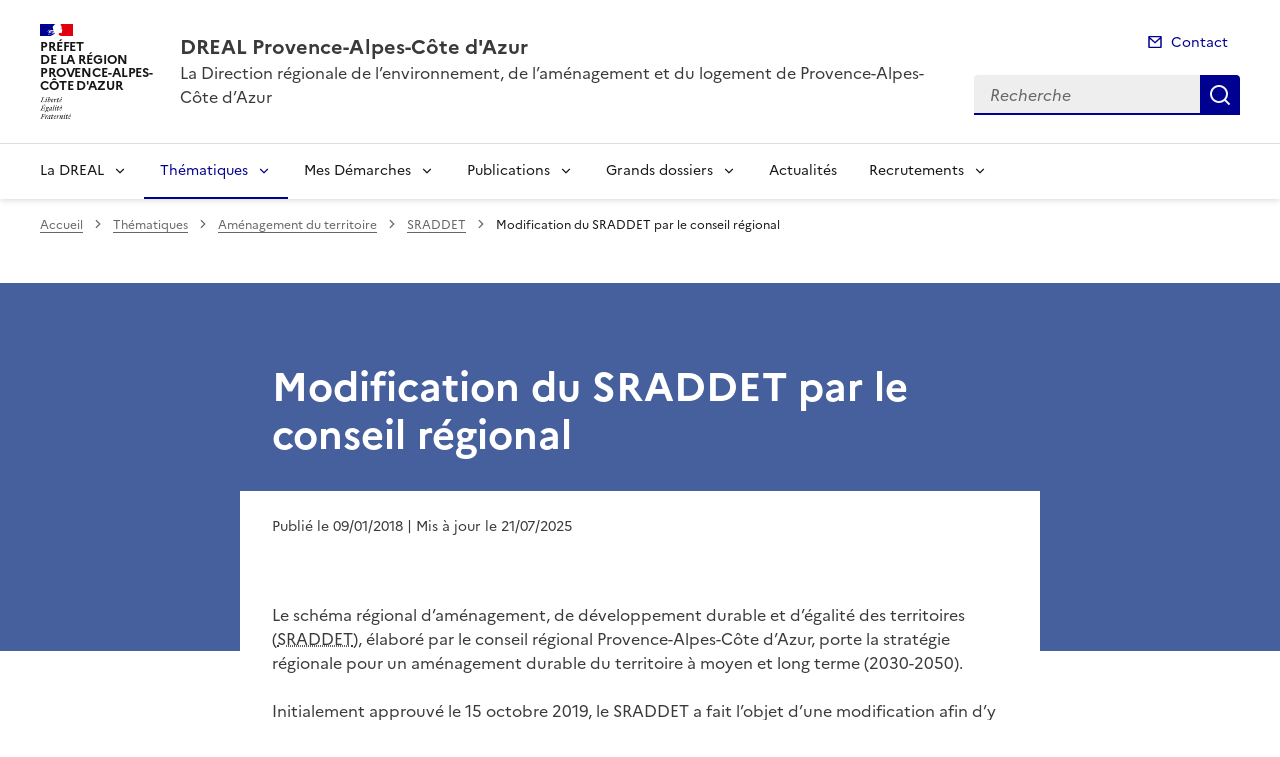

--- FILE ---
content_type: text/html; charset=utf-8
request_url: https://www.paca.developpement-durable.gouv.fr/sraddet-r2208.html
body_size: 11705
content:
<!doctype html>
<html dir="ltr" lang="fr">
	<head>
	<meta charset="utf-8">
<link rel="schema.dcterms" href="http://purl.org/dc/terms/" />

<title>SRADDET | DREAL Provence-Alpes-Côte d'Azur</title>
<meta name="description" content="" />
<meta name="dcterms.title" content="SRADDET" />

<meta name="dcterms.creator" content="DREAL Provence-Alpes-Côte d&#8217;Azur" />
<meta name="dcterms.date" content="2018-01-09" />
 

<meta name="dcterms.modified" content="2025-07-21" />
<meta name="dcterms.subject" content="" />
<meta name="dcterms.format" content="text/html" />
<meta name="dcterms.language" content="fr" />
<meta name="dcterms.identifier" content="https://www.paca.developpement-durable.gouv.fr/sraddet-r2208.html" />

<meta name="dcterms.isPartOf" content="Aménagement du territoire" />

<meta name="dcterms.type" content="" />
<meta name="keywords" content="" />

<link rel="canonical" href="https://www.paca.developpement-durable.gouv.fr/sraddet-r2208.html" />
<!-- Balises meta Open Graph -->
<meta property="og:locale" content="fr_FR" />
<meta property="og:title" content="SRADDET" />


<meta property="og:type" content="website">
<meta property="og:url" content="https://www.paca.developpement-durable.gouv.fr/sraddet-r2208.html" />
<meta property="og:site_name" content="DREAL Provence-Alpes-Côte d'Azur"/>
<meta property="og:image:alt" content="SRADDET">

<!-- Balise méta pour twitter -->
<meta name="twitter:card" content="summary_large_image">
<meta name="twitter:site" content="DREAL Provence-Alpes-Côte d'Azur">
<meta name="twitter:image:alt" content="SRADDET">

<script>
var mediabox_settings={"auto_detect":true,"ns":"box","tt_img":true,"sel_g":"#documents_portfolio a[type='image\/jpeg'],#documents_portfolio a[type='image\/png'],#documents_portfolio a[type='image\/gif']","sel_c":".mediabox","str_ssStart":"Diaporama","str_ssStop":"Arr\u00eater","str_cur":"{current}\/{total}","str_prev":"Pr\u00e9c\u00e9dent","str_next":"Suivant","str_close":"Fermer","str_loading":"Chargement\u2026","str_petc":"Taper \u2019Echap\u2019 pour fermer","str_dialTitDef":"Boite de dialogue","str_dialTitMed":"Affichage d\u2019un media","splash_url":"","lity":{"skin":"_simple-dark","maxWidth":"90%","maxHeight":"90%","minWidth":"400px","minHeight":"","slideshow_speed":"2500","opacite":"0.9","defaultCaptionState":"expanded"}};
</script>
<!-- insert_head_css --><link rel='stylesheet' href='local/cache-css/1ad8a3b9e6244d2fceb7c893510c13d7.css?1765815003' type='text/css' />


<link rel='stylesheet' type='text/css' media='all' href='local/cache-css/cssdyn-css_barre_outils_icones_css-6d32320c.css?1761141853' />





<link rel="stylesheet" href="local/cache-css/cssdyn-_css_cibloc22_css-ec834526.css?1761141853" type="text/css" /><link rel="stylesheet" href="local/cache-css/cssdyn-_css_ciwidget27_css-538d1025.css?1761141854" />
		
<script type='text/javascript' src='local/cache-js/aaf918e92ea2997a35b6106112f7723f.js?1765813891'></script>










<!-- insert_head -->




<script type='text/javascript' src='local/cache-js/jsdyn-javascript_porte_plume_start_js-c4028e62.js?1761141854'></script>
<script type='text/javascript' src='local/cache-js/jsdyn-_js_cibloc_js-8b9f31da.js?1761141855'></script><script type="text/javascript" src="plugins/ciwidget/lib/tarteaucitron/tarteaucitron.min.js" id="ciwidget_tarteaucitron"></script><script type="text/javascript">
            tarteaucitron.init({
                "hashtag": "#tarteaucitron",
                "highPrivacy": true,
                "orientation": "top",
                "showIcon": false,
                "adblocker": false,
                "showAlertSmall": false,
                "cookieslist": true,
                "removeCredit": true,
                "bodyPosition": "top",
            });
            </script><link rel="stylesheet" href="local/cache-css/cssdyn-css_charte_css-83ca4ee6.css?1765828491" type="text/css" />
                <meta name="viewport" content="width=device-width, initial-scale=1, shrink-to-fit=no">

                <link rel="apple-touch-icon" href="plugins/internet_pm21/images/favicons/apple-touch-icon.png"><!-- 180180 -->
                <link rel="icon" href="plugins/internet_pm21/images/favicons/favicon.svg" type="image/svg+xml">
                <link rel="shortcut icon" href="plugins/internet_pm21/images/favicons/favicon.ico" type="image/x-icon"><!-- 3232 -->
                <link rel="manifest" href="plugins/internet_pm21/images/favicons/manifest.webmanifest" crossorigin="use-credentials">

<script type='text/javascript'>
<!--
function chainemail(titreobjet) {
        chaine_mail = "mailto:?subject=" + titreobjet;
        chaine_mail += "&body=Je recommande cette page : " + escape(titreobjet);
        chaine_mail += ". Pour la consulter, cliquer sur ce lien :" + escape(location.href);
        location.href = chaine_mail;
}
-->
</script>
  	</head>
  	<body>

	<div class="fr-skiplinks" id="top">
   	<nav class="fr-container" role="navigation" aria-label="Accès rapide">
        	<ul class="fr-skiplinks__list">
            		<li>
                		<a class="fr-link" href="#contenu">Accéder au contenu</a>
            		</li>
            		<li>
                		<a class="fr-link" href="#header-navigation">Accéder au menu</a>
            		</li>
            		<li>
                		<a class="fr-link" href="#header-search">Accéder à la recherche</a>
            		</li>
            		<li>
                		<a class="fr-link" href="#footer">Accéder au pied de page</a>
            		</li>
        	</ul>
    	</nav>
</div>
<header role="banner" class="fr-header">
	<div class="fr-header__body">
        	<div class="fr-container">
            		<div class="fr-header__body-row">
                		<div class="fr-header__brand fr-enlarge-link">
                    			<div class="fr-header__brand-top">
						 
							 
								<div class="fr-header__logo">
	<p class="fr-logo">
        	
                	
		
                	
		
                	
		
                	
		
                	
		
                	
		
                	
		
                	
		
                	
		
                	
		
                	
		
                	
		
                	
		
                	
		
                	
		
                	
		
                	
		
                	
		
                	
		
                	
		
                	
		
                	
		
                	
		
                	
		
                	
		
                	  Préfet<br>de la région<br>Provence-Alpes-<br>Côte d'Azur
		
                	
		
                	
		
                	
		
                	
		
                	
		
                	
		
                	
		
                	
		
                	
		
                	
		
                	
		
                	
		
                	
		
                	
		
                	
		
                	
		
                	
		
                	
		
	</p>
</div>							
						
						
						<div class="fr-header__navbar">
                            				<button class="fr-btn--search fr-btn" data-fr-opened="false" aria-controls="modal-recherche" title="Rechercher" id="btn-recherche">
                                				Rechercher
                            				</button>
                            				<button class="fr-btn--menu fr-btn" data-fr-opened="false" aria-controls="modal-menu" id="btn-menu" aria-haspopup="menu" title="Menu">
                                				Menu
                            				</button>
                        			</div>
                    			</div>
                    			<div class="fr-header__service">
                        			<a href="spip.php?page=sommaire" title="Accueil | DREAL Provence-Alpes-Côte d'Azur">
                            				<p class="fr-header__service-title">DREAL Provence-Alpes-Côte d'Azur</p>
                        			</a>
						<p class="fr-header__service-tagline">La Direction régionale de l&#8217;environnement, de l&#8217;aménagement et du logement de Provence-Alpes-Côte d&#8217;Azur</p>
                    			</div>
                		</div>
                		<div class="fr-header__tools">
					<div class="fr-header__tools-links">
                                                <ul class="fr-links-group">
                                                        <li>
                                                                <a class="fr-link fr-fi-mail-line" href="spip.php?page=contact">Contact</a>
                                                        </li>
                                                </ul>
						
						
                                        </div>
                    			<div class="fr-header__search fr-modal" id="modal-recherche">
                        			<div class="fr-container fr-container-lg--fluid">
                            				<button class="fr-btn--close fr-btn" aria-controls="modal-recherche">Fermer</button>
							<form action="spip.php?page=recherche" method="get">
                                                                <input type="hidden" name="page" value="recherche">
                            					<div class="fr-search-bar" id="header-search" role="search">
                                					<label class="fr-label" for="search-input">Recherche</label>
                                					<input class="fr-input" placeholder="Recherche" type="search" id="search-input" name="recherche" title="Recherche">
                                					<button class="fr-btn" title="Recherche" type="submit">
                                    						Recherche
                                					</button>
                            					</div>
							</form>
                        			</div>
                    			</div>
                		</div>
            		</div>
        	</div>
    	</div><div class="fr-header__menu fr-modal" id="modal-menu">
                <div class="fr-container">
			<button class="fr-btn--close fr-btn" aria-controls="modal-menu">Fermer</button>
                        
                        
                        
                        
                        
                        
                        
                        
                        
                        
                        
                        
                        
                        
                        
                        
                        
                        
                        
                        
                        
	
			
                        	
                                	
                        	
				
                                        
				
                	

                	

			<div class="fr-header__menu-links"></div>
                        <nav class="fr-nav" id="header-navigation" role="navigation" aria-label="Menu principal">
                                <ul class="fr-nav__list">
                                        
						
                                        	
                                        	
                                        	
						
						<li class="fr-nav__item">
                                                        <button class="fr-nav__btn" aria-expanded="false" aria-controls="menu-3163" >La DREAL</button>
                                                        <div class="fr-collapse fr-menu" id="menu-3163">
                                                                <ul class="fr-menu__list">
                                                                        
                                                                        <li>
                                                                                
                                                                                <a class="fr-nav__link" href="presentation-de-la-dreal-paca-r1945.html" target="_self" >
                                                                                        Présentation de la DREAL PACA
                                                                                </a>
                                                                        </li>
                                                                        
                                                                        <li>
                                                                                
                                                                                <a class="fr-nav__link" href="engagee-pour-la-qualite-et-l-environnement-r3183.html" target="_self" >
                                                                                        Engagée pour la qualité et l&#8217;environnement
                                                                                </a>
                                                                        </li>
                                                                        
                                                                        <li>
                                                                                
                                                                                <a class="fr-nav__link" href="contacter-la-dreal-paca-r3004.html" target="_self" >
                                                                                        Contacter la DREAL PACA
                                                                                </a>
                                                                        </li>
                                                                        
                                                                </ul>
                                                        </div>
                                                </li>
						
					
						
                                        	
                                        	
                                        	
                                        	
                                        	
                                        	
                                        	
                                        	
                                        	
                                        	
                                        	
						 
						<li class="fr-nav__item">
                                                        <button class="fr-nav__btn" aria-expanded="false" aria-controls="menu-3158"  aria-current="true">Thématiques</button>
                                                        <div class="fr-collapse fr-menu" id="menu-3158">
                                                                <ul class="fr-menu__list">
                                                                        
                                                                        <li>
                                                                                
                                                                                <a class="fr-nav__link" href="actions-du-developpement-durable-r278.html" target="_self" >
                                                                                        Actions du Développement Durable
                                                                                </a>
                                                                        </li>
                                                                        
                                                                        <li>
                                                                                 
                                                                                <a class="fr-nav__link" href="amenagement-du-territoire-r105.html" target="_self"  aria-current="page">
                                                                                        Aménagement du territoire
                                                                                </a>
                                                                        </li>
                                                                        
                                                                        <li>
                                                                                
                                                                                <a class="fr-nav__link" href="air-r3184.html" target="_self" >
                                                                                        Air
                                                                                </a>
                                                                        </li>
                                                                        
                                                                        <li>
                                                                                
                                                                                <a class="fr-nav__link" href="biodiversite-paysages-eau-r107.html" target="_self" >
                                                                                        Biodiversité - Paysages - Eau
                                                                                </a>
                                                                        </li>
                                                                        
                                                                        <li>
                                                                                
                                                                                <a class="fr-nav__link" href="climat-r108.html" target="_self" >
                                                                                        Climat 
                                                                                </a>
                                                                        </li>
                                                                        
                                                                        <li>
                                                                                
                                                                                <a class="fr-nav__link" href="logement-r106.html" target="_self" >
                                                                                        Logement
                                                                                </a>
                                                                        </li>
                                                                        
                                                                        <li>
                                                                                
                                                                                <a class="fr-nav__link" href="milieux-cotiers-et-marins-r3185.html" target="_self" >
                                                                                        Milieux côtiers et marins
                                                                                </a>
                                                                        </li>
                                                                        
                                                                        <li>
                                                                                
                                                                                <a class="fr-nav__link" href="mobilites-et-infrastructures-r110.html" target="_self" >
                                                                                        Mobilités et Infrastructures 
                                                                                </a>
                                                                        </li>
                                                                        
                                                                        <li>
                                                                                
                                                                                <a class="fr-nav__link" href="prevention-des-risques-r109.html" target="_self" >
                                                                                        Prévention des risques
                                                                                </a>
                                                                        </li>
                                                                        
                                                                        <li>
                                                                                
                                                                                <a class="fr-nav__link" href="transition-energetique-r3186.html" target="_self" >
                                                                                        Transition énergétique
                                                                                </a>
                                                                        </li>
                                                                        
                                                                        <li>
                                                                                
                                                                                <a class="fr-nav__link" href="transports-routiers-et-vehicules-r3187.html" target="_self" >
                                                                                        Transports routiers et véhicules
                                                                                </a>
                                                                        </li>
                                                                        
                                                                </ul>
                                                        </div>
                                                </li>
						
					
						
                                        	
                                        	
                                        	
                                        	
                                        	
                                        	
                                        	
                                        	
						
						<li class="fr-nav__item">
                                                        <button class="fr-nav__btn" aria-expanded="false" aria-controls="menu-3146" >Mes Démarches</button>
                                                        <div class="fr-collapse fr-menu" id="menu-3146">
                                                                <ul class="fr-menu__list">
                                                                        
                                                                        <li>
                                                                                
                                                                                <a class="fr-nav__link" href="air-climat-energie-r3149.html" target="_self" >
                                                                                        Air-Climat-Energie
                                                                                </a>
                                                                        </li>
                                                                        
                                                                        <li>
                                                                                
                                                                                <a class="fr-nav__link" href="associations-pour-la-protection-de-l-environnement-r3147.html" target="_self" >
                                                                                        Associations pour la protection de l&#8217;environnement
                                                                                </a>
                                                                        </li>
                                                                        
                                                                        <li>
                                                                                
                                                                                <a class="fr-nav__link" href="cites-r3148.html" target="_self" >
                                                                                        CITES
                                                                                </a>
                                                                        </li>
                                                                        
                                                                        <li>
                                                                                
                                                                                <a class="fr-nav__link" href="evaluation-environnementale-r1406.html" target="_self" >
                                                                                        Evaluation Environnementale
                                                                                </a>
                                                                        </li>
                                                                        
                                                                        <li>
                                                                                
                                                                                <a class="fr-nav__link" href="icpe-pression-forage-canalisations-r3151.html" target="_self" >
                                                                                        ICPE, Pression, Forage, Canalisations, &hellip;
                                                                                </a>
                                                                        </li>
                                                                        
                                                                        <li>
                                                                                
                                                                                <a class="fr-nav__link" href="marches-publics-r3153.html" target="_self" >
                                                                                        Marchés Publics
                                                                                </a>
                                                                        </li>
                                                                        
                                                                        <li>
                                                                                
                                                                                <a class="fr-nav__link" href="reception-et-homologation-des-vehicules-r3154.html" target="_self" >
                                                                                        Réception et homologation des véhicules
                                                                                </a>
                                                                        </li>
                                                                        
                                                                        <li>
                                                                                
                                                                                <a class="fr-nav__link" href="transport-public-routier-r3157.html" target="_self" >
                                                                                        Transport public routier
                                                                                </a>
                                                                        </li>
                                                                        
                                                                </ul>
                                                        </div>
                                                </li>
						
					
						
                                        	
                                        	
                                        	
                                        	
                                        	
                                        	
                                        	
						
						<li class="fr-nav__item">
                                                        <button class="fr-nav__btn" aria-expanded="false" aria-controls="menu-3160" >Publications</button>
                                                        <div class="fr-collapse fr-menu" id="menu-3160">
                                                                <ul class="fr-menu__list">
                                                                        
                                                                        <li>
                                                                                
                                                                                <a class="fr-nav__link" href="appels-a-projets-r3178.html" target="_self" >
                                                                                        Appels à projets
                                                                                </a>
                                                                        </li>
                                                                        
                                                                        <li>
                                                                                
                                                                                <a class="fr-nav__link" href="avis-mrae-et-cas-par-cas-r3179.html" target="_self" >
                                                                                        Avis MRAe et cas par cas
                                                                                </a>
                                                                        </li>
                                                                        
                                                                        <li>
                                                                                
                                                                                <a class="fr-nav__link" href="consultations-publiques-r3180.html" target="_self" >
                                                                                        Consultations publiques
                                                                                </a>
                                                                        </li>
                                                                        
                                                                        <li>
                                                                                
                                                                                <a class="fr-nav__link" href="donnees-cartographies-r3177.html" target="_self" >
                                                                                        Données - Cartographies
                                                                                </a>
                                                                        </li>
                                                                        
                                                                        <li>
                                                                                
                                                                                <a class="fr-nav__link" href="etudes-publications-connaissance-r3181.html" target="_self" >
                                                                                        Etudes - Publications - Connaissance
                                                                                </a>
                                                                        </li>
                                                                        
                                                                        <li>
                                                                                
                                                                                <a class="fr-nav__link" href="observatoires-r3182.html" target="_self" >
                                                                                        Observatoires
                                                                                </a>
                                                                        </li>
                                                                        
                                                                </ul>
                                                        </div>
                                                </li>
						
					
						
                                        	
                                        	
                                        	
                                        	
                                        	
						
						<li class="fr-nav__item">
                                                        <button class="fr-nav__btn" aria-expanded="false" aria-controls="menu-3161" >Grands dossiers</button>
                                                        <div class="fr-collapse fr-menu" id="menu-3161">
                                                                <ul class="fr-menu__list">
                                                                        
                                                                        <li>
                                                                                
                                                                                <a class="fr-nav__link" href="planification-ecologique-et-cop-provence-alpes-r3236.html" target="_self" >
                                                                                        Planification écologique et COP Provence-Alpes-Côte d&#8217;Azur
                                                                                </a>
                                                                        </li>
                                                                        
                                                                        <li>
                                                                                
                                                                                <a class="fr-nav__link" href="etang-de-berre-r3189.html" target="_self" >
                                                                                        Etang de Berre
                                                                                </a>
                                                                        </li>
                                                                        
                                                                        <li>
                                                                                
                                                                                <a class="fr-nav__link" href="la-durance-r3190.html" target="_self" >
                                                                                        La Durance
                                                                                </a>
                                                                        </li>
                                                                        
                                                                        <li>
                                                                                
                                                                                <a class="fr-nav__link" href="plan-de-relance-r3191.html" target="_self" >
                                                                                        Plan de Relance
                                                                                </a>
                                                                        </li>
                                                                        
                                                                        <li>
                                                                                
                                                                                <a class="fr-nav__link" href="fonds-vert-r3387.html" target="_self" >
                                                                                        Fonds vert
                                                                                </a>
                                                                        </li>
                                                                        
                                                                </ul>
                                                        </div>
                                                </li>
						
					
						
                                               	
                                                <li class="fr-nav__item">
                                                        <a class="fr-nav__link" href="actualites-r3162.html" target="_self" >Actualités</a>
                                                </li>
						
					
						
                                        	
                                        	
                                        	
                                        	
						
						<li class="fr-nav__item">
                                                        <button class="fr-nav__btn" aria-expanded="false" aria-controls="menu-3429" >Recrutements</button>
                                                        <div class="fr-collapse fr-menu" id="menu-3429">
                                                                <ul class="fr-menu__list">
                                                                        
                                                                        <li>
                                                                                
                                                                                <a class="fr-nav__link" href="devenir-apprenti-r3431.html" target="_self" >
                                                                                        Devenir apprenti
                                                                                </a>
                                                                        </li>
                                                                        
                                                                        <li>
                                                                                
                                                                                <a class="fr-nav__link" href="nos-offres-d-emploi-r3430.html" target="_self" >
                                                                                        Nos offres d&#8217;emploi
                                                                                </a>
                                                                        </li>
                                                                        
                                                                        <li>
                                                                                
                                                                                <a class="fr-nav__link" href="les-actualites-r3432.html" target="_self" >
                                                                                        Les actualités
                                                                                </a>
                                                                        </li>
                                                                        
                                                                        <li>
                                                                                
                                                                                <a class="fr-nav__link" href="nos-metiers-r3433.html" target="_self" >
                                                                                        Nos métiers
                                                                                </a>
                                                                        </li>
                                                                        
                                                                </ul>
                                                        </div>
                                                </li>
						
					
                                </ul>
                        </nav>
                </div>
	</div>
</header>
<div class="fr-container">
	<nav role="navigation" class="fr-breadcrumb" aria-label="vous êtes ici :">
		<button class="fr-breadcrumb__button" aria-expanded="false" aria-controls="breadcrumb">Voir le fil d'Ariane</button>
		<div class="fr-collapse" id="breadcrumb">
	       		<ol class="fr-breadcrumb__list">
	                	<li>
	                        	<a class="fr-breadcrumb__link" href="spip.php?page=sommaire">Accueil</a>
	                	</li>
	                	
	        			<li>
	                        		<a class="fr-breadcrumb__link" href="thematiques-r3158.html">Thématiques</a>
	                        	</li>
	                	
	        			<li>
	                        		<a class="fr-breadcrumb__link" href="amenagement-du-territoire-r105.html">Aménagement du territoire</a>
	                        	</li>
	                	
	                	<li>
	                		<a class="fr-breadcrumb__link" aria-current="page" role="link" aria-disabled="true">SRADDET</a>
	                	</li>
	        	</ol>
		</div>
	</nav>
</div>



<main id="main" role="main">
<div class="container_1col fr-container container-rubrique fr-mb-4w" id="contenu">
	<div class="fr-grid-row">
		<div class="fr-col col-rubrique">
			<div class="fr-container container-titre-rubrique">
        			<div class="fr-grid-row">
					<div class="fr-col aplat-rubrique">
						<div class="fr-col-10">
               						<h1 class="titre-rubrique fr-display-xs fr-p-4w">SRADDET</h1>
						</div>
					</div>
				</div>
			</div>
			
			
        			<script type="text/javascript">
        <!--
        document.location.href="modification-du-sraddet-par-le-conseil-regional-a10647.html"
        //-->
        </script>



<div class="liste-articles fr-mt-6w fr-pl-2w">
<a id='pagination_listearticles' class='pagination_ancre'></a>

	<div class="item-liste-articles fr-card fr-enlarge-link">
    		<div class="fr-card__body">
			<div class="fr-card__content">
        			<h2 class="fr-card__title fr-h4">
            				<a href="modification-du-sraddet-par-le-conseil-regional-a10647.html" class="fr-card__link article-card-lien" title="Modification du SRADDET par le conseil régional" >Modification du SRADDET par le conseil régional</a>
        			</h2>
				
				<div class="fr-card__start">
					
					<p class="date_card fr-card__detail">9 janvier 2018</p>
				</div>
			</div>
		</div>
	</div>

</div>	
<div class="contener-pagination">
	</div>			
		</div>
	</div>
	<div id="blocoutils" class="blocoutils fr-mb-4w fr-mt-4w fr-pl-3w">
        <div class="fr-share-rubrique fr-share">
                <h2 class="charte-share__title fr-share__title">Partager la page</h2>
                <ul class="fr-share__group">
                        <li>
                                <a class="fr-share__link fr-share__link--facebook" title="Partager sur Facebook - ouvre une nouvelle fenêtre" href="http://www.facebook.com/sharer.php?u=https%3A%2F%2Fwww.paca.developpement-durable.gouv.fr%2Fsraddet-r2208.html&amp;t=SRADDET" target="_blank" rel="noopener" onclick="window.open(this.href,'Partager sur Facebook','toolbar=no,location=yes,status=no,menubar=no,scrollbars=yes,resizable=yes,width=600,height=450'); event.preventDefault();">Partager sur Facebook</a>
                        </li>
                        <li>
                                <a class="fr-share__link fr-share__link--twitter-x" title="Partager sur X - ouvre une nouvelle fenêtre" href="https://x.com/share?text=SRADDET&amp;url=https%3A%2F%2Fwww.paca.developpement-durable.gouv.fr%2Fsraddet-r2208.html" target="_blank" rel="noopener" onclick="window.open(this.href,'Partager sur X','toolbar=no,location=yes,status=no,menubar=no,scrollbars=yes,resizable=yes,width=600,height=420'); event.preventDefault();">Partager sur X</a>
                        </li>
                        <li>
                                <a class="fr-share__link fr-share__link--linkedin" title="Partager sur LinkedIn - ouvre une nouvelle fenêtre" href="http://www.linkedin.com/shareArticle?mini=true&amp;url=https%3A%2F%2Fwww.paca.developpement-durable.gouv.fr%2Fsraddet-r2208.html&amp;title=SRADDET" target="_blank" rel="noopener" onclick="window.open(this.href,'Partager sur LinkedIn','toolbar=no,location=yes,status=no,menubar=no,scrollbars=yes,resizable=yes,width=550,height=550'); event.preventDefault();">Partager sur LinkedIn</a>
                        </li>
                        <li>
                                <a class="fr-share__link fr-share__link--mail" href="javascript:chainemail('DREAL Provence-Alpes-Cote d Azur - SRADDET')" title="Partager par email">Partager par email</a>
                        </li>
                        <li>
				<span id="tocopy" class="masque" aria-hidden="true">https://www.paca.developpement-durable.gouv.fr/sraddet-r2208.html</span>
                                <button class="fr-share__link fr-share__link--copy js-copy" title="Copier le lien de la page dans le presse-papier" onclick="navigator.clipboard.writeText(window.location);alert('Adresse copiée dans le presse papier.');" data-target="#tocopy">Copier le lien de la page dans le presse-papier</button>
                        </li>
                </ul>
        </div>
        <div class="abonnement-rubrique">
                 
                         
                                <a rel="nofollow" href="spip.php?page=abonnement-rubrique&amp;id_rubrique=2208" title="S'abonner" class="abonnement-btn fr-btn fr-btn--secondary">
					<svg aria-hidden="true" focusable="false">
                                                <use xlink:href="#symbol-abonnement"></use>
                                        </svg>
                                        S'abonner
                                </a>
                        
                
        </div>
</div>

<script>
        var btncopy = document.querySelector('.js-copy');
        if(btncopy) {
                btncopy.addEventListener('click', docopy);
        }

        function docopy() {

                // Cible de l'élément qui doit être copié
                var target = this.dataset.target;
                var fromElement = document.querySelector(target);
                if(!fromElement) {
                        return;
                }

                // Sélection des caractères concernés
                var range = document.createRange();
                var selection = window.getSelection();
                range.selectNode(fromElement);
                selection.removeAllRanges();
                selection.addRange(range);

                try {
                        // Exécution de la commande de copie
                        var result = document.execCommand('copy');
                        if (result) {
                                // La copie a réussi
                                alert('Adresse copiée dans le presse papier.');
                        }
                }
                catch(err) {
                        // Une erreur est surevnue lors de la tentative de copie
                        alert(err);
                }

                // Fin de l'opération
                selection = window.getSelection();
                if (typeof selection.removeRange === 'function') {
                        selection.removeRange(range);
                } else if (typeof selection.removeAllRanges === 'function') {
                        selection.removeAllRanges();
                }
        }
</script></div>
<div class="retourhaut_rubrique fr-grid-row--right">
	<a class="fr-link fr-fi-arrow-up-fill fr-link--icon-left" href="#top">
	Haut de page
</a></div>
</main>

<script type="text/javascript">
<!--
if (typeof cibcOptOut != 'function' || cibcOptOut()!="oui"){
  var _paq = _paq || [];
  _paq.push(['setDocumentTitle', 'thematiques::amenagement_du_territoire::r2208-sraddet']);
  _paq.push(['setDownloadClasses', ["LienTelecharg","document"]]);
  _paq.push(['trackPageView']);
  _paq.push(['enableLinkTracking']);
  (function() {
    var u="//audience-sites.din.developpement-durable.gouv.fr/";
    _paq.push(['setTrackerUrl', u+'piwik.php']);
    _paq.push(['setSiteId', '96']);
    var d=document, g=d.createElement('script'), s=d.getElementsByTagName('script')[0];
    g.type='text/javascript'; g.async=true; g.defer=true; g.src=u+'piwik.js'; s.parentNode.insertBefore(g,s);
  })();
}
function piwikTrackVideo(type,section,page,x1){
        _paq.push(['trackEvent', 'Video', 'Play', page]);
}
//-->
</script>
<noscript><p><img src="//audience-sites.din.developpement-durable.gouv.fr/piwik.php?idsite=96&rec=1&action_name=thematiques::amenagement_du_territoire::r2208-sraddet" style="border:0;" alt="" /></p></noscript>


<script type="text/javascript">
<!--
function ciTrackVideo(type,section,page,x1) {
  if (typeof xitiTrackVideo == 'function') {
    xitiTrackVideo(type,section,page,x1);
  }
  if(typeof piwikTrackVideo == 'function') {
    piwikTrackVideo(type,section,page,x1);
  }
}
//-->
</script><footer class="fr-footer" role="contentinfo" id="footer">
	
        <div class="fr-footer__top">
                <div class="fr-container">
                        <div class="fr-grid-row fr-grid-row--start fr-grid-row--gutters">
                                
                                <div class="fr-col-12 fr-col-sm-3 fr-col-md-2">
                                        <h2 class="fr-footer__top-cat">La DREAL</h2>
                                        <ul class="fr-footer__top-list">
                                                
                                                <li>
                                                        <a class="fr-footer__top-link" href="presentation-de-la-dreal-paca-r1945.html">Présentation de la DREAL PACA</a>
                                                </li>
                                                
                                                <li>
                                                        <a class="fr-footer__top-link" href="engagee-pour-la-qualite-et-l-environnement-r3183.html">Engagée pour la qualité et l&#8217;environnement</a>
                                                </li>
                                                
                                                <li>
                                                        <a class="fr-footer__top-link" href="contacter-la-dreal-paca-r3004.html">Contacter la DREAL PACA</a>
                                                </li>
                                                
                                        </ul>
                                </div>
                                 
                                <div class="fr-col-12 fr-col-sm-3 fr-col-md-2">
                                        <h2 class="fr-footer__top-cat">Thématiques</h2>
                                        <ul class="fr-footer__top-list">
                                                
                                                <li>
                                                        <a class="fr-footer__top-link" href="actions-du-developpement-durable-r278.html">Actions du Développement Durable</a>
                                                </li>
                                                
                                                <li>
                                                        <a class="fr-footer__top-link" href="amenagement-du-territoire-r105.html">Aménagement du territoire</a>
                                                </li>
                                                
                                                <li>
                                                        <a class="fr-footer__top-link" href="air-r3184.html">Air</a>
                                                </li>
                                                
                                                <li>
                                                        <a class="fr-footer__top-link" href="biodiversite-paysages-eau-r107.html">Biodiversité - Paysages - Eau</a>
                                                </li>
                                                
                                                <li>
                                                        <a class="fr-footer__top-link" href="climat-r108.html">Climat </a>
                                                </li>
                                                
                                                <li>
                                                        <a class="fr-footer__top-link" href="logement-r106.html">Logement</a>
                                                </li>
                                                
                                                <li>
                                                        <a class="fr-footer__top-link" href="milieux-cotiers-et-marins-r3185.html">Milieux côtiers et marins</a>
                                                </li>
                                                
                                                <li>
                                                        <a class="fr-footer__top-link" href="mobilites-et-infrastructures-r110.html">Mobilités et Infrastructures </a>
                                                </li>
                                                
                                                <li>
                                                        <a class="fr-footer__top-link" href="prevention-des-risques-r109.html">Prévention des risques</a>
                                                </li>
                                                
                                                <li>
                                                        <a class="fr-footer__top-link" href="transition-energetique-r3186.html">Transition énergétique</a>
                                                </li>
                                                
                                                <li>
                                                        <a class="fr-footer__top-link" href="transports-routiers-et-vehicules-r3187.html">Transports routiers et véhicules</a>
                                                </li>
                                                
                                        </ul>
                                </div>
                                 
                                <div class="fr-col-12 fr-col-sm-3 fr-col-md-2">
                                        <h2 class="fr-footer__top-cat">Mes Démarches</h2>
                                        <ul class="fr-footer__top-list">
                                                
                                                <li>
                                                        <a class="fr-footer__top-link" href="air-climat-energie-r3149.html">Air-Climat-Energie</a>
                                                </li>
                                                
                                                <li>
                                                        <a class="fr-footer__top-link" href="associations-pour-la-protection-de-l-environnement-r3147.html">Associations pour la protection de l&#8217;environnement</a>
                                                </li>
                                                
                                                <li>
                                                        <a class="fr-footer__top-link" href="cites-r3148.html">CITES</a>
                                                </li>
                                                
                                                <li>
                                                        <a class="fr-footer__top-link" href="evaluation-environnementale-r1406.html">Evaluation Environnementale</a>
                                                </li>
                                                
                                                <li>
                                                        <a class="fr-footer__top-link" href="icpe-pression-forage-canalisations-r3151.html">ICPE, Pression, Forage, Canalisations, &hellip;</a>
                                                </li>
                                                
                                                <li>
                                                        <a class="fr-footer__top-link" href="marches-publics-r3153.html">Marchés Publics</a>
                                                </li>
                                                
                                                <li>
                                                        <a class="fr-footer__top-link" href="reception-et-homologation-des-vehicules-r3154.html">Réception et homologation des véhicules</a>
                                                </li>
                                                
                                                <li>
                                                        <a class="fr-footer__top-link" href="transport-public-routier-r3157.html">Transport public routier</a>
                                                </li>
                                                
                                        </ul>
                                </div>
                                 
                                <div class="fr-col-12 fr-col-sm-3 fr-col-md-2">
                                        <h2 class="fr-footer__top-cat">Publications</h2>
                                        <ul class="fr-footer__top-list">
                                                
                                                <li>
                                                        <a class="fr-footer__top-link" href="appels-a-projets-r3178.html">Appels à projets</a>
                                                </li>
                                                
                                                <li>
                                                        <a class="fr-footer__top-link" href="avis-mrae-et-cas-par-cas-r3179.html">Avis MRAe et cas par cas</a>
                                                </li>
                                                
                                                <li>
                                                        <a class="fr-footer__top-link" href="consultations-publiques-r3180.html">Consultations publiques</a>
                                                </li>
                                                
                                                <li>
                                                        <a class="fr-footer__top-link" href="donnees-cartographies-r3177.html">Données - Cartographies</a>
                                                </li>
                                                
                                                <li>
                                                        <a class="fr-footer__top-link" href="etudes-publications-connaissance-r3181.html">Etudes - Publications - Connaissance</a>
                                                </li>
                                                
                                                <li>
                                                        <a class="fr-footer__top-link" href="observatoires-r3182.html">Observatoires</a>
                                                </li>
                                                
                                                <li>
                                                        <a class="fr-footer__top-link" href="geomatique-et-statistiques-r3325.html">Géomatique et statistiques</a>
                                                </li>
                                                
                                        </ul>
                                </div>
                                 
                                <div class="fr-col-12 fr-col-sm-3 fr-col-md-2">
                                        <h2 class="fr-footer__top-cat">Grands dossiers</h2>
                                        <ul class="fr-footer__top-list">
                                                
                                                <li>
                                                        <a class="fr-footer__top-link" href="planification-ecologique-et-cop-provence-alpes-r3236.html">Planification écologique et COP Provence-Alpes-Côte d&#8217;Azur</a>
                                                </li>
                                                
                                                <li>
                                                        <a class="fr-footer__top-link" href="etang-de-berre-r3189.html">Etang de Berre</a>
                                                </li>
                                                
                                                <li>
                                                        <a class="fr-footer__top-link" href="la-durance-r3190.html">La Durance</a>
                                                </li>
                                                
                                                <li>
                                                        <a class="fr-footer__top-link" href="plan-de-relance-r3191.html">Plan de Relance</a>
                                                </li>
                                                
                                                <li>
                                                        <a class="fr-footer__top-link" href="fonds-vert-r3387.html">Fonds vert</a>
                                                </li>
                                                
                                        </ul>
                                </div>
                                 
                         </div>
                </div>
        </div>
	
        <div class="fr-container">
		 
			<div class="fr-footer__body">
        <div class="fr-footer__brand fr-enlarge-link">
                 
                        <a href="spip.php?page=sommaire" title="Accueil - DREAL Provence-Alpes-Côte d&#8217;Azur - Provence-Alpes-Côte d'Azur">
	
			<p class="fr-logo">
	        		Préfet<br>de la région<br>Provence-Alpes-<br>Côte d'Azur
			</p>
	 
	        </a>                
        </div>		
		
                <div class="fr-footer__content">
                        <p class="fr-footer__content-desc">La Direction régionale de l'environnement, de l'aménagement et du logement (DREAL) de Provence-Alpes-Côte d'Azur est un service déconcentré de l'État français. Placée sous l'autorité du préfet de région et des préfets de département, elle met en œuvre et coordonne les politiques publiques des ministères de la Transition écologique et de la Cohésion des territoires et de la Transition énergétique.</p>
                         
                        	<ul class="fr-footer__content-list">
	<li class="fr-footer__content-item">
        	<a class="fr-footer__content-link" title="info.gouv.fr - ouvre une nouvelle fenêtre" target="_blank" href="https://www.info.gouv.fr">info.gouv.fr</a>
	</li>
        <li class="fr-footer__content-item">
        	<a class="fr-footer__content-link" title="service-public.gouv.fr - ouvre une nouvelle fenêtre" target="_blank" href="https://service-public.gouv.fr">service-public.gouv.fr</a>
    	</li>
        <li class="fr-footer__content-item">
        	<a class="fr-footer__content-link" title="legifrance.gouv.fr - ouvre une nouvelle fenêtre" target="_blank" href="https://legifrance.gouv.fr">legifrance.gouv.fr</a>
        </li>
        <li class="fr-footer__content-item">
       		<a class="fr-footer__content-link" title="data.gouv.fr - ouvre une nouvelle fenêtre" target="_blank" href="https://data.gouv.fr">data.gouv.fr</a>
	</li>
</ul>                	
                </div>
        </div>
	<div class="fr-footer__bottom">
                <ul class="liste-pied-page fr-footer__bottom-list">
                        <li class="fr-footer__bottom-item">
                                <a class="fr-footer__bottom-link" href="spip.php?page=plan">Plan du site</a>
                        </li>
			<li class="fr-footer__bottom-item">
                                <a class="fr-footer__bottom-link" href="spip.php?page=glossaire">Glossaire</a>
                        </li>
			
                        <li class="fr-footer__bottom-item">
                                <a class="fr-footer__bottom-link" href="mentions-legales-a14204.html">Mentions légales</a>
                        </li>
			
                        <li class="fr-footer__bottom-item">
                                <a class="fr-footer__bottom-link" href="accessibilite-non-conforme-a14205.html">Accessibilité&nbsp;: non conforme</a>
                        </li>
			

			                </ul>
                <div class="fr-footer__bottom-copy">
                        <p>
				Sauf mention contraire, tous les contenus de ce site sont sous <a href="https://github.com/etalab/licence-ouverte/blob/master/LO.md" title="licence etalab-2.0 (nouvelle fenêtre)" target="_blank">licence etalab-2.0</a>
                	</p>
                </div>
        </div>
    </div>
</footer>		

		<script type="module" src="plugins/internet_pm21/js/dsfr.module.min.js"></script>
		<script type="text/javascript" nomodule src="plugins/internet_pm21/js/dsfr.nomodule.min.js"></script>
		<script type="text/javascript" src="plugins/internet_pm21/js/charte.js"></script>
		<svg id="svg-sprite" xmlns="http://www.w3.org/2000/svg" xmlns:xlink="http://www.w3.org/1999/xlink" aria-hidden="true" focusable="false">
    	<symbol id="symbol-section-rss" viewBox="0 0 18 18">
		<path fill="none" d="M 0,0 H 24 V 24 H 0 Z"></path>
		<path d="M 0,0 C 9.941,0 18,8.059 18,18 H 15 C 15,9.716 8.284,3 0,3 Z m 0,7 c 6.075,0 11,4.925 11,11 H 8 A 8,8 0 0 0 0,10 Z m 0,7 a 4,4 0 0 1 4,4 H 0 Z"></path>
    	</symbol>
	<symbol id="symbol-telecharger" viewBox="0 0 24 24">
		<path fill="none" d="M0 0h24v24H0z"></path>
                <path d="M3 19h18v2H3v-2zm10-5.828L19.071 7.1l1.414 1.414L12 17 3.515 8.515 4.929 7.1 11 13.17V2h2v11.172z"></path>
        </symbol>
	<symbol id="symbol-trombone" viewBox="0 0 24 24">
		<path fill="none" d="M0 0h24v24H0z"></path>
                <path d="M14 13.5V8a4 4 0 1 0-8 0v5.5a6.5 6.5 0 1 0 13 0V4h2v9.5a8.5 8.5 0 1 1-17 0V8a6 6 0 1 1 12 0v5.5a3.5 3.5 0 0 1-7 0V8h2v5.5a1.5 1.5 0 0 0 3 0z"></path>
        </symbol>
	<symbol id="symbol-memesujet" viewBox="0 0 24 24">
		<path fill="none" d="M0 0h24v24H0z"></path>
                <path d="M20 22H4a1 1 0 0 1-1-1V3a1 1 0 0 1 1-1h16a1 1 0 0 1 1 1v18a1 1 0 0 1-1 1zm-1-2V4H5v16h14zM7 6h4v4H7V6zm0 6h10v2H7v-2zm0 4h10v2H7v-2zm6-9h4v2h-4V7z"></path>
        </symbol>
	<symbol id="symbol-abonnement" viewBox="0 0 24 24">
		<path fill="none" d="M0 0h24v24H0z"></path>
                <path d="M22 20H2v-2h1v-6.969C3 6.043 7.03 2 12 2s9 4.043 9 9.031V18h1v2zM5 18h14v-6.969C19 7.148 15.866 4 12 4s-7 3.148-7 7.031V18zm4.5 3h5a2.5 2.5 0 1 1-5 0z"></path>
        </symbol>
	<symbol id="symbol-links" viewBox="0 0 24 24">
		<path fill="none" d="M0 0h24v24H0z"></path>
                <path d="M13.06 8.11l1.415 1.415a7 7 0 0 1 0 9.9l-.354.353a7 7 0 0 1-9.9-9.9l1.415 1.415a5 5 0 1 0 7.071 7.071l.354-.354a5 5 0 0 0 0-7.07l-1.415-1.415 1.415-1.414zm6.718 6.011l-1.414-1.414a5 5 0 1 0-7.071-7.071l-.354.354a5 5 0 0 0 0 7.07l1.415 1.415-1.415 1.414-1.414-1.414a7 7 0 0 1 0-9.9l.354-.353a7 7 0 0 1 9.9 9.9z"></path>
        </symbol>
	<symbol id="symbol-arrow-left" viewBox="0 0 100 100">
        	<path d="M31.87,46.9,62,16.74a4.31,4.31,0,1,1,6.1,6.09L41,50,68.13,77.17A4.31,4.31,0,0,1,62,83.26L31.87,53A4.38,4.38,0,0,1,31.87,46.9Z"></path>
    	</symbol>
    	<symbol id="symbol-arrow-right" viewBox="0 0 100 100">
        	<path d="M68.13,53.1,38,83.26a4.31,4.31,0,0,1-6.1-6.09L59,50,31.87,22.83A4.31,4.31,0,0,1,38,16.74L68.13,47A4.38,4.38,0,0,1,68.13,53.1Z"></path>
    	</symbol>
	<symbol id="symbol-player-audio" viewBox="0 0 180 157.262">
        	<rect height="157"  width="180" data-name="Rectangle 122" id="Rectangle_122"></rect>
  		<g transform="translate(-3977.357 -168.762)" data-name="Groupe 630" id="Groupe_630">
    			<path fill="#fff" transform="translate(0 -201.747)" data-name="Tracé 235" id="Tracé_235"
       				d="M4025.965,475.055c2.013,2.275,4.515,4.086,4.184,6.578-.245,1.839-1.964,2.016-2.19,3.858-.326,2.661,2.693,5.975,5.938,7.144,1.691.61,1.537.278,4.3,1.373,3.044,1.2,5.048,2,6.092,3.909.709,1.3.385,2.037,1.356,3.007a5.4,5.4,0,0,0,3.263,1.284,4.116,4.116,0,0,0,.454.009c-9.526,16.08-12.842,20.661-19.2,25.291.828,0,6.443.053,9.141.016,13.448-5.495,19.887-8.374,24.532-13.168a26.79,26.79,0,0,0,7.417-19.115,26.319,26.319,0,0,0-2.763-12.22,18.7,18.7,0,0,1-22.448-16.619,18.682,18.682,0,0,1,7.5-16.712,2.879,2.879,0,0,0-.36-.65l-.011-.015a37.157,37.157,0,0,1-2.2-3.78c-.387-.767-.749-1.555-1.083-2.351l-3.314,1.706a.667.667,0,0,1-.9-.288l-4.123-8.01a.667.667,0,0,1,.288-.9l1.829-.941c-2.136-3.766-3.887-7.091-5.267-9.815,0,0-2.624-5.179-6.381-13.606-.335-.751-.639-1.472-.639-1.472-.231-.558-.5-1.222-.853-2.106a55.7,55.7,0,0,1-1.769-5.892,4.165,4.165,0,0,1-.088-2.192,49.661,49.661,0,0,0-8.406,7.435c-8.875,10.225-9.524,28.289-4.627,34.259,1.5,1.825,4.794,4.532,5.433,9.25.431,3.179-.837,3.639-1.062,7.46A25.278,25.278,0,0,0,4025.965,475.055Z">
			</path>
    			<path fill="#fff" transform="translate(-414.308 -636.231)" data-name="Tracé 236" id="Tracé_236"
       				d="M4469.288,883.38a20.338,20.338,0,0,1,3.7-1.78,3.45,3.45,0,0,1-.278-.668,36.608,36.608,0,0,0-1.67-3.952c-.413-.836-.863-1.662-1.342-2.467l-4.024,2.155c.333.8.7,1.588,1.083,2.357a36.53,36.53,0,0,0,2.155,3.71A3.436,3.436,0,0,1,4469.288,883.38Z">
			</path>
    			<path fill="#fff" transform="translate(-102.914 0)" data-name="Tracé 237" id="Tracé_237"
       				d="M4231.912,256.267c-.194-.8-.571-1.149-2.474-3.409-1.546-1.838-.925-1.167-1.938-2.34-2.785-3.223-4.569-4.926-5.463-6.491.074-.172.131-.325.173-.45-.086.1-.171.2-.257.3a4.764,4.764,0,0,1-.587-1.968,7.661,7.661,0,0,1,0-1.1c.163-1.229.855-1.965,1.126-4.156.445-3.6-.825-6.356-1.878-8.922a122.383,122.383,0,0,1-5.113-15.69,14.719,14.719,0,0,0,5.389-7.2c2.208-6.848-2.144-13.029-4.027-15.7-3.655-5.191-9.395-9.176-11-8.006-1.306.95.861,4.757-.582,5.818-1.034.761-2.83-.692-9.334-4.223-.725-.393-7.691-4.093-11.919-3.958a17.27,17.27,0,0,0-6.063,1.518c-4.691,1.71-15.756-2.626-19.018,1.273-1.521,1.819-.874,2.041-3.081,4.187a6.2,6.2,0,0,1-2.737,1.5,3.383,3.383,0,0,0-.947,1.255c-2.09,4.752-.463,20.736-.463,20.736.06.587.16,1.58.366,2.907a56.894,56.894,0,0,0,1.611,7.074,74.522,74.522,0,0,0,2.967,8.349l1.638-.843a.666.666,0,0,1,.9.288l4.123,8.01a.666.666,0,0,1-.288.9l-3.276,1.687c.479.808.93,1.638,1.344,2.477a37.1,37.1,0,0,1,1.7,4.027l.006.017a2.825,2.825,0,0,0,.3.68,18.7,18.7,0,0,1,10.426,35.893,27.473,27.473,0,0,1,2.8,12.594,28.126,28.126,0,0,1-7.86,20.093c-4.958,5.117-13.926,9.258-22.3,12.4,5.948,0,44.89.48,49.49.08a38.026,38.026,0,0,0,3.721-11.31c2.039-11.655,4.712-13.458,7.234-15.691a15.128,15.128,0,0,1,1.273-1c1.279.076,5.887.045,6.951.01a12.747,12.747,0,0,0,7.463-2.288,8.353,8.353,0,0,0,2.84-3.471,8.183,8.183,0,0,0,.467-4.766c-.4-1.81-1.272-2.41-1.242-4.325a3.808,3.808,0,0,1,.347-1.961c.7-1.259,2-1.277,2.533-2.657a2.814,2.814,0,0,0,.178-1.136,4.085,4.085,0,0,0-2.017-3,2.859,2.859,0,0,0,.352-.146,4.436,4.436,0,0,0,1.993-2.858,6.32,6.32,0,0,0,.242-1.665,11.971,11.971,0,0,1-1.455-3.181c-.495-1.713-.82-2.837-.314-3.778.892-1.662,3.286-.727,4.837-2.635A4.5,4.5,0,0,0,4231.912,256.267Z">
			</path>
  		</g>
	</symbol>
</svg>
</body>
</html>

